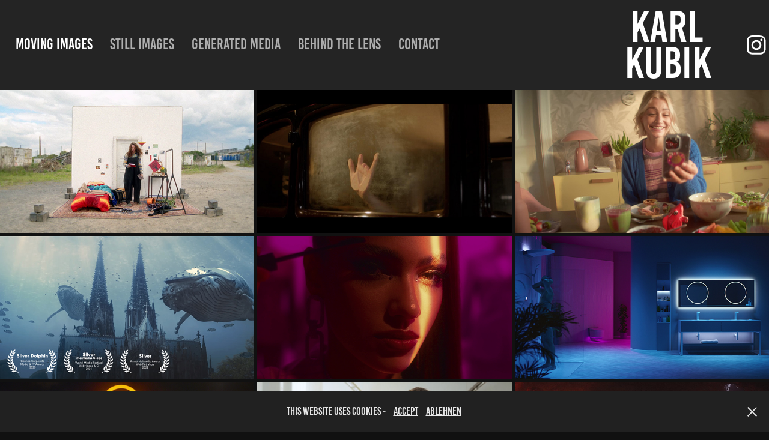

--- FILE ---
content_type: text/html; charset=utf-8
request_url: https://karlkubik.de/
body_size: 7002
content:
<!DOCTYPE HTML>
<html lang="en-US">
<head>
  <meta charset="UTF-8" />
  <meta name="viewport" content="width=device-width, initial-scale=1" />
      <meta name="keywords"  content="photography,fotografie,cinematography,filmemacher,filmmaker,analog,großformat,mittelformat,lage format,middle format,director of photography,germany,deutschland,leipzig,sachsen,cinema,kino,kurzfilm,shortfilm,cameraman,kamera,camera,cameraoperator,kameramann,fotograf,photographer,negatives,negativ,hochzeit,wedding,portrait,porträt,art,kunst,experimentell" />
      <meta name="description"  content="Portfolio des visuellen Künstlers Karl Kubik." />
      <meta name="twitter:card"  content="summary_large_image" />
      <meta name="twitter:site"  content="@AdobePortfolio" />
      <meta  property="og:title" content="Karl Kubik" />
      <meta  property="og:description" content="Portfolio des visuellen Künstlers Karl Kubik." />
      <meta  property="og:image" content="https://cdn.myportfolio.com/d4665c56-7e20-470f-aa8f-52a07f6fddad/fb29866a-ffd6-4b5a-8a40-0b7ec33b6458_rwc_0x0x3832x2160x3832.png?h=b83543a41cd4aa6cc34750e8f47c3ffe" />
      <link rel="icon" href="[data-uri]"  />
      <link rel="stylesheet" href="/dist/css/main.css" type="text/css" />
      <link rel="stylesheet" href="https://cdn.myportfolio.com/d4665c56-7e20-470f-aa8f-52a07f6fddad/28a2acd560b8c6b53a57305e4228c1181751984489.css?h=7e88a45d1a62773395e597f207664ee8" type="text/css" />
    <link rel="canonical" href="https://karlkubik.de/commercial-work" />
      <title>Karl Kubik</title>
    <script type="text/javascript" src="//use.typekit.net/ik/[base64].js?cb=35f77bfb8b50944859ea3d3804e7194e7a3173fb" async onload="
    try {
      window.Typekit.load();
    } catch (e) {
      console.warn('Typekit not loaded.');
    }
    "></script>
</head>
  <body class="transition-enabled">  <div class='page-background-video page-background-video-with-panel'>
  </div>
  <div class="js-responsive-nav">
    <div class="responsive-nav has-social">
      <div class="close-responsive-click-area js-close-responsive-nav">
        <div class="close-responsive-button"></div>
      </div>
          <nav class="nav-container" data-hover-hint="nav" data-hover-hint-placement="bottom-start">
                <div class="gallery-title"><a href="/commercial-work" class="active">moving images</a></div>
                <div class="gallery-title"><a href="/experimental-work" >still images</a></div>
                <div class="gallery-title"><a href="/artificial-intelligenz" >Generated Media</a></div>
      <div class="page-title">
        <a href="/bts" >Behind the lens</a>
      </div>
      <div class="page-title">
        <a href="/contact" >Contact</a>
      </div>
          </nav>
        <div class="social pf-nav-social" data-context="theme.nav" data-hover-hint="navSocialIcons" data-hover-hint-placement="bottom-start">
          <ul>
                  <li>
                    <a href="http://instagram.com/karl.kubik" target="_blank">
                      <svg version="1.1" id="Layer_1" xmlns="http://www.w3.org/2000/svg" xmlns:xlink="http://www.w3.org/1999/xlink" viewBox="0 0 30 24" style="enable-background:new 0 0 30 24;" xml:space="preserve" class="icon">
                      <g>
                        <path d="M15,5.4c2.1,0,2.4,0,3.2,0c0.8,0,1.2,0.2,1.5,0.3c0.4,0.1,0.6,0.3,0.9,0.6c0.3,0.3,0.5,0.5,0.6,0.9
                          c0.1,0.3,0.2,0.7,0.3,1.5c0,0.8,0,1.1,0,3.2s0,2.4,0,3.2c0,0.8-0.2,1.2-0.3,1.5c-0.1,0.4-0.3,0.6-0.6,0.9c-0.3,0.3-0.5,0.5-0.9,0.6
                          c-0.3,0.1-0.7,0.2-1.5,0.3c-0.8,0-1.1,0-3.2,0s-2.4,0-3.2,0c-0.8,0-1.2-0.2-1.5-0.3c-0.4-0.1-0.6-0.3-0.9-0.6
                          c-0.3-0.3-0.5-0.5-0.6-0.9c-0.1-0.3-0.2-0.7-0.3-1.5c0-0.8,0-1.1,0-3.2s0-2.4,0-3.2c0-0.8,0.2-1.2,0.3-1.5c0.1-0.4,0.3-0.6,0.6-0.9
                          c0.3-0.3,0.5-0.5,0.9-0.6c0.3-0.1,0.7-0.2,1.5-0.3C12.6,5.4,12.9,5.4,15,5.4 M15,4c-2.2,0-2.4,0-3.3,0c-0.9,0-1.4,0.2-1.9,0.4
                          c-0.5,0.2-1,0.5-1.4,0.9C7.9,5.8,7.6,6.2,7.4,6.8C7.2,7.3,7.1,7.9,7,8.7C7,9.6,7,9.8,7,12s0,2.4,0,3.3c0,0.9,0.2,1.4,0.4,1.9
                          c0.2,0.5,0.5,1,0.9,1.4c0.4,0.4,0.9,0.7,1.4,0.9c0.5,0.2,1.1,0.3,1.9,0.4c0.9,0,1.1,0,3.3,0s2.4,0,3.3,0c0.9,0,1.4-0.2,1.9-0.4
                          c0.5-0.2,1-0.5,1.4-0.9c0.4-0.4,0.7-0.9,0.9-1.4c0.2-0.5,0.3-1.1,0.4-1.9c0-0.9,0-1.1,0-3.3s0-2.4,0-3.3c0-0.9-0.2-1.4-0.4-1.9
                          c-0.2-0.5-0.5-1-0.9-1.4c-0.4-0.4-0.9-0.7-1.4-0.9c-0.5-0.2-1.1-0.3-1.9-0.4C17.4,4,17.2,4,15,4L15,4L15,4z"/>
                        <path d="M15,7.9c-2.3,0-4.1,1.8-4.1,4.1s1.8,4.1,4.1,4.1s4.1-1.8,4.1-4.1S17.3,7.9,15,7.9L15,7.9z M15,14.7c-1.5,0-2.7-1.2-2.7-2.7
                          c0-1.5,1.2-2.7,2.7-2.7s2.7,1.2,2.7,2.7C17.7,13.5,16.5,14.7,15,14.7L15,14.7z"/>
                        <path d="M20.2,7.7c0,0.5-0.4,1-1,1s-1-0.4-1-1s0.4-1,1-1S20.2,7.2,20.2,7.7L20.2,7.7z"/>
                      </g>
                      </svg>
                    </a>
                  </li>
          </ul>
        </div>
    </div>
  </div>
    <header class="site-header js-site-header  js-fixed-nav" data-context="theme.nav" data-hover-hint="nav" data-hover-hint-placement="top-start">
        <nav class="nav-container" data-hover-hint="nav" data-hover-hint-placement="bottom-start">
                <div class="gallery-title"><a href="/commercial-work" class="active">moving images</a></div>
                <div class="gallery-title"><a href="/experimental-work" >still images</a></div>
                <div class="gallery-title"><a href="/artificial-intelligenz" >Generated Media</a></div>
      <div class="page-title">
        <a href="/bts" >Behind the lens</a>
      </div>
      <div class="page-title">
        <a href="/contact" >Contact</a>
      </div>
        </nav>
        <div class="logo-wrap" data-context="theme.logo.header" data-hover-hint="logo" data-hover-hint-placement="bottom-start">
          <div class="logo e2e-site-logo-text logo-text  ">
              <a href="" class="preserve-whitespace">Karl Kubik</a>

          </div>
        </div>
        <div class="social pf-nav-social" data-context="theme.nav" data-hover-hint="navSocialIcons" data-hover-hint-placement="bottom-start">
          <ul>
                  <li>
                    <a href="http://instagram.com/karl.kubik" target="_blank">
                      <svg version="1.1" id="Layer_1" xmlns="http://www.w3.org/2000/svg" xmlns:xlink="http://www.w3.org/1999/xlink" viewBox="0 0 30 24" style="enable-background:new 0 0 30 24;" xml:space="preserve" class="icon">
                      <g>
                        <path d="M15,5.4c2.1,0,2.4,0,3.2,0c0.8,0,1.2,0.2,1.5,0.3c0.4,0.1,0.6,0.3,0.9,0.6c0.3,0.3,0.5,0.5,0.6,0.9
                          c0.1,0.3,0.2,0.7,0.3,1.5c0,0.8,0,1.1,0,3.2s0,2.4,0,3.2c0,0.8-0.2,1.2-0.3,1.5c-0.1,0.4-0.3,0.6-0.6,0.9c-0.3,0.3-0.5,0.5-0.9,0.6
                          c-0.3,0.1-0.7,0.2-1.5,0.3c-0.8,0-1.1,0-3.2,0s-2.4,0-3.2,0c-0.8,0-1.2-0.2-1.5-0.3c-0.4-0.1-0.6-0.3-0.9-0.6
                          c-0.3-0.3-0.5-0.5-0.6-0.9c-0.1-0.3-0.2-0.7-0.3-1.5c0-0.8,0-1.1,0-3.2s0-2.4,0-3.2c0-0.8,0.2-1.2,0.3-1.5c0.1-0.4,0.3-0.6,0.6-0.9
                          c0.3-0.3,0.5-0.5,0.9-0.6c0.3-0.1,0.7-0.2,1.5-0.3C12.6,5.4,12.9,5.4,15,5.4 M15,4c-2.2,0-2.4,0-3.3,0c-0.9,0-1.4,0.2-1.9,0.4
                          c-0.5,0.2-1,0.5-1.4,0.9C7.9,5.8,7.6,6.2,7.4,6.8C7.2,7.3,7.1,7.9,7,8.7C7,9.6,7,9.8,7,12s0,2.4,0,3.3c0,0.9,0.2,1.4,0.4,1.9
                          c0.2,0.5,0.5,1,0.9,1.4c0.4,0.4,0.9,0.7,1.4,0.9c0.5,0.2,1.1,0.3,1.9,0.4c0.9,0,1.1,0,3.3,0s2.4,0,3.3,0c0.9,0,1.4-0.2,1.9-0.4
                          c0.5-0.2,1-0.5,1.4-0.9c0.4-0.4,0.7-0.9,0.9-1.4c0.2-0.5,0.3-1.1,0.4-1.9c0-0.9,0-1.1,0-3.3s0-2.4,0-3.3c0-0.9-0.2-1.4-0.4-1.9
                          c-0.2-0.5-0.5-1-0.9-1.4c-0.4-0.4-0.9-0.7-1.4-0.9c-0.5-0.2-1.1-0.3-1.9-0.4C17.4,4,17.2,4,15,4L15,4L15,4z"/>
                        <path d="M15,7.9c-2.3,0-4.1,1.8-4.1,4.1s1.8,4.1,4.1,4.1s4.1-1.8,4.1-4.1S17.3,7.9,15,7.9L15,7.9z M15,14.7c-1.5,0-2.7-1.2-2.7-2.7
                          c0-1.5,1.2-2.7,2.7-2.7s2.7,1.2,2.7,2.7C17.7,13.5,16.5,14.7,15,14.7L15,14.7z"/>
                        <path d="M20.2,7.7c0,0.5-0.4,1-1,1s-1-0.4-1-1s0.4-1,1-1S20.2,7.2,20.2,7.7L20.2,7.7z"/>
                      </g>
                      </svg>
                    </a>
                  </li>
          </ul>
        </div>
        <div class="hamburger-click-area js-hamburger">
          <div class="hamburger">
            <i></i>
            <i></i>
            <i></i>
          </div>
        </div>
    </header>
    <div class="header-placeholder"></div>
  <div class="site-wrap cfix js-site-wrap">
    <div class="site-container">
      <div class="site-content e2e-site-content">
        <main>
          <section class="project-covers" data-context="page.gallery.covers">
          <a class="project-cover js-project-cover-touch hold-space" href="/lynthefingers-thoughtchange-not-change" data-context="pages" data-identity="id:p686d232df34d25b150fa701c6867df5ae02edf2323b7636c33736" data-hover-hint="galleryPageCover" data-hover-hint-id="p686d232df34d25b150fa701c6867df5ae02edf2323b7636c33736">
            <div class="cover-content-container">
              <div class="cover-image-wrap">
                <div class="cover-image">
                    <div class="cover cover-normal">

            <img
              class="cover__img js-lazy"
              src="https://cdn.myportfolio.com/d4665c56-7e20-470f-aa8f-52a07f6fddad/fb29866a-ffd6-4b5a-8a40-0b7ec33b6458_rwc_0x0x3832x2160x32.png?h=1fef1712f735389cd7275c0cfbe70b77"
              data-src="https://cdn.myportfolio.com/d4665c56-7e20-470f-aa8f-52a07f6fddad/fb29866a-ffd6-4b5a-8a40-0b7ec33b6458_rwc_0x0x3832x2160x3832.png?h=b83543a41cd4aa6cc34750e8f47c3ffe"
              data-srcset="https://cdn.myportfolio.com/d4665c56-7e20-470f-aa8f-52a07f6fddad/fb29866a-ffd6-4b5a-8a40-0b7ec33b6458_rwc_0x0x3832x2160x640.png?h=94717ac60700273b989e1e8ccee85336 640w, https://cdn.myportfolio.com/d4665c56-7e20-470f-aa8f-52a07f6fddad/fb29866a-ffd6-4b5a-8a40-0b7ec33b6458_rwc_0x0x3832x2160x1280.png?h=e45a73064a6db9ae8f4c83610759aef1 1280w, https://cdn.myportfolio.com/d4665c56-7e20-470f-aa8f-52a07f6fddad/fb29866a-ffd6-4b5a-8a40-0b7ec33b6458_rwc_0x0x3832x2160x1366.png?h=a97e0fa561664dc5edb2c103ad856faa 1366w, https://cdn.myportfolio.com/d4665c56-7e20-470f-aa8f-52a07f6fddad/fb29866a-ffd6-4b5a-8a40-0b7ec33b6458_rwc_0x0x3832x2160x1920.png?h=96370cc8c7dd8efef9ce7086787f4694 1920w, https://cdn.myportfolio.com/d4665c56-7e20-470f-aa8f-52a07f6fddad/fb29866a-ffd6-4b5a-8a40-0b7ec33b6458_rwc_0x0x3832x2160x2560.png?h=564eef316ea887a0b63e43976f443900 2560w, https://cdn.myportfolio.com/d4665c56-7e20-470f-aa8f-52a07f6fddad/fb29866a-ffd6-4b5a-8a40-0b7ec33b6458_rwc_0x0x3832x2160x3832.png?h=b83543a41cd4aa6cc34750e8f47c3ffe 5120w"
              data-sizes="(max-width: 540px) 100vw, (max-width: 768px) 50vw, calc(100vw / 3)"
            >
                              </div>
                </div>
              </div>
              <div class="details-wrap">
                <div class="details">
                  <div class="details-inner">
                      <div class="title preserve-whitespace">Lyn&amp;TheFingers - Thoughtchange, Not Change</div>
                      <div class="date">2025</div>
                  </div>
                </div>
              </div>
            </div>
          </a>
          <a class="project-cover js-project-cover-touch hold-space" href="/ein-handchen-fur-reprasentation" data-context="pages" data-identity="id:p6856bd89307c375cd274cc1df923d17dc2dfde73d333fc5c7ccd4" data-hover-hint="galleryPageCover" data-hover-hint-id="p6856bd89307c375cd274cc1df923d17dc2dfde73d333fc5c7ccd4">
            <div class="cover-content-container">
              <div class="cover-image-wrap">
                <div class="cover-image">
                    <div class="cover cover-normal">

            <img
              class="cover__img js-lazy"
              src="https://cdn.myportfolio.com/d4665c56-7e20-470f-aa8f-52a07f6fddad/4991b497-a690-487b-a8d7-21a15be4d6d7_rwc_0x13x958x540x32.png?h=f3d37dd197393ef10c3c36c290fa45d0"
              data-src="https://cdn.myportfolio.com/d4665c56-7e20-470f-aa8f-52a07f6fddad/4991b497-a690-487b-a8d7-21a15be4d6d7_rwc_0x13x958x540x958.png?h=de58a6304f7e2e95752a961a11bbbe7e"
              data-srcset="https://cdn.myportfolio.com/d4665c56-7e20-470f-aa8f-52a07f6fddad/4991b497-a690-487b-a8d7-21a15be4d6d7_rwc_0x13x958x540x640.png?h=6df92b5906e4a5ebaf1c8a4c8d1ada8e 640w, https://cdn.myportfolio.com/d4665c56-7e20-470f-aa8f-52a07f6fddad/4991b497-a690-487b-a8d7-21a15be4d6d7_rwc_0x13x958x540x958.png?h=de58a6304f7e2e95752a961a11bbbe7e 1280w, https://cdn.myportfolio.com/d4665c56-7e20-470f-aa8f-52a07f6fddad/4991b497-a690-487b-a8d7-21a15be4d6d7_rwc_0x13x958x540x958.png?h=de58a6304f7e2e95752a961a11bbbe7e 1366w, https://cdn.myportfolio.com/d4665c56-7e20-470f-aa8f-52a07f6fddad/4991b497-a690-487b-a8d7-21a15be4d6d7_rwc_0x13x958x540x958.png?h=de58a6304f7e2e95752a961a11bbbe7e 1920w, https://cdn.myportfolio.com/d4665c56-7e20-470f-aa8f-52a07f6fddad/4991b497-a690-487b-a8d7-21a15be4d6d7_rwc_0x13x958x540x958.png?h=de58a6304f7e2e95752a961a11bbbe7e 2560w, https://cdn.myportfolio.com/d4665c56-7e20-470f-aa8f-52a07f6fddad/4991b497-a690-487b-a8d7-21a15be4d6d7_rwc_0x13x958x540x958.png?h=de58a6304f7e2e95752a961a11bbbe7e 5120w"
              data-sizes="(max-width: 540px) 100vw, (max-width: 768px) 50vw, calc(100vw / 3)"
            >
                              </div>
                </div>
              </div>
              <div class="details-wrap">
                <div class="details">
                  <div class="details-inner">
                      <div class="title preserve-whitespace">Ein Haendchen für Repraesentation</div>
                      <div class="date">2025</div>
                  </div>
                </div>
              </div>
            </div>
          </a>
          <a class="project-cover js-project-cover-touch hold-space" href="/as-creation-sol" data-context="pages" data-identity="id:p65a136ae0ab4ac0ea5544fbf5c7931740676298d5ef2e4fc67590" data-hover-hint="galleryPageCover" data-hover-hint-id="p65a136ae0ab4ac0ea5544fbf5c7931740676298d5ef2e4fc67590">
            <div class="cover-content-container">
              <div class="cover-image-wrap">
                <div class="cover-image">
                    <div class="cover cover-normal">

            <img
              class="cover__img js-lazy"
              src="https://cdn.myportfolio.com/d4665c56-7e20-470f-aa8f-52a07f6fddad/176033bc-e7c7-4032-b4a2-93551422f36f_rwc_0x0x3832x2160x32.jpg?h=345a7dd7706e879ed3896cabc9f802a7"
              data-src="https://cdn.myportfolio.com/d4665c56-7e20-470f-aa8f-52a07f6fddad/176033bc-e7c7-4032-b4a2-93551422f36f_rwc_0x0x3832x2160x3832.jpg?h=124902b51ba02715f1f88face3cdf808"
              data-srcset="https://cdn.myportfolio.com/d4665c56-7e20-470f-aa8f-52a07f6fddad/176033bc-e7c7-4032-b4a2-93551422f36f_rwc_0x0x3832x2160x640.jpg?h=f8f0043a25b27095e94c8d948bcdd97b 640w, https://cdn.myportfolio.com/d4665c56-7e20-470f-aa8f-52a07f6fddad/176033bc-e7c7-4032-b4a2-93551422f36f_rwc_0x0x3832x2160x1280.jpg?h=6503798df170a16bb1a61e1075229cd2 1280w, https://cdn.myportfolio.com/d4665c56-7e20-470f-aa8f-52a07f6fddad/176033bc-e7c7-4032-b4a2-93551422f36f_rwc_0x0x3832x2160x1366.jpg?h=68723e3033da1a42dc85206177c5df65 1366w, https://cdn.myportfolio.com/d4665c56-7e20-470f-aa8f-52a07f6fddad/176033bc-e7c7-4032-b4a2-93551422f36f_rwc_0x0x3832x2160x1920.jpg?h=2bcda1fee9d26fa3c0be9c43bae7391b 1920w, https://cdn.myportfolio.com/d4665c56-7e20-470f-aa8f-52a07f6fddad/176033bc-e7c7-4032-b4a2-93551422f36f_rwc_0x0x3832x2160x2560.jpg?h=b98766ae1f9003704910f516e1a88c9e 2560w, https://cdn.myportfolio.com/d4665c56-7e20-470f-aa8f-52a07f6fddad/176033bc-e7c7-4032-b4a2-93551422f36f_rwc_0x0x3832x2160x3832.jpg?h=124902b51ba02715f1f88face3cdf808 5120w"
              data-sizes="(max-width: 540px) 100vw, (max-width: 768px) 50vw, calc(100vw / 3)"
            >
                              </div>
                </div>
              </div>
              <div class="details-wrap">
                <div class="details">
                  <div class="details-inner">
                      <div class="title preserve-whitespace">AS-Creation - Stories of Life</div>
                      <div class="date">2024</div>
                  </div>
                </div>
              </div>
            </div>
          </a>
          <a class="project-cover js-project-cover-touch hold-space" href="/cologne-business" data-context="pages" data-identity="id:p5fc69e6a323ff3a2104187cfe7cdcb567485434982b71390dfd3c" data-hover-hint="galleryPageCover" data-hover-hint-id="p5fc69e6a323ff3a2104187cfe7cdcb567485434982b71390dfd3c">
            <div class="cover-content-container">
              <div class="cover-image-wrap">
                <div class="cover-image">
                    <div class="cover cover-normal">

            <img
              class="cover__img js-lazy"
              src="https://cdn.myportfolio.com/d4665c56-7e20-470f-aa8f-52a07f6fddad/73fce7a4-235e-4b24-a8d3-80638237ce45_rwc_335x0x1891x1066x32.jpg?h=7eba9029a7a2e86cea238387da9a88b6"
              data-src="https://cdn.myportfolio.com/d4665c56-7e20-470f-aa8f-52a07f6fddad/73fce7a4-235e-4b24-a8d3-80638237ce45_rwc_335x0x1891x1066x1891.jpg?h=2cf4bb44535fac623f5d12e4b9a26863"
              data-srcset="https://cdn.myportfolio.com/d4665c56-7e20-470f-aa8f-52a07f6fddad/73fce7a4-235e-4b24-a8d3-80638237ce45_rwc_335x0x1891x1066x640.jpg?h=f512d5df8a1d4ddfcb8252f240c2c473 640w, https://cdn.myportfolio.com/d4665c56-7e20-470f-aa8f-52a07f6fddad/73fce7a4-235e-4b24-a8d3-80638237ce45_rwc_335x0x1891x1066x1280.jpg?h=93b8594271116a1a8394928c92398efd 1280w, https://cdn.myportfolio.com/d4665c56-7e20-470f-aa8f-52a07f6fddad/73fce7a4-235e-4b24-a8d3-80638237ce45_rwc_335x0x1891x1066x1366.jpg?h=9421fb65fa9479fe39a71435acec70c8 1366w, https://cdn.myportfolio.com/d4665c56-7e20-470f-aa8f-52a07f6fddad/73fce7a4-235e-4b24-a8d3-80638237ce45_rwc_335x0x1891x1066x1920.jpg?h=f8c2e2f067bdc105cda63b1a66be5a1b 1920w, https://cdn.myportfolio.com/d4665c56-7e20-470f-aa8f-52a07f6fddad/73fce7a4-235e-4b24-a8d3-80638237ce45_rwc_335x0x1891x1066x1891.jpg?h=2cf4bb44535fac623f5d12e4b9a26863 2560w, https://cdn.myportfolio.com/d4665c56-7e20-470f-aa8f-52a07f6fddad/73fce7a4-235e-4b24-a8d3-80638237ce45_rwc_335x0x1891x1066x1891.jpg?h=2cf4bb44535fac623f5d12e4b9a26863 5120w"
              data-sizes="(max-width: 540px) 100vw, (max-width: 768px) 50vw, calc(100vw / 3)"
            >
                              </div>
                </div>
              </div>
              <div class="details-wrap">
                <div class="details">
                  <div class="details-inner">
                      <div class="title preserve-whitespace">Cologne Business - engine of innovation</div>
                      <div class="date">2020</div>
                  </div>
                </div>
              </div>
            </div>
          </a>
          <a class="project-cover js-project-cover-touch hold-space" href="/ku2-cosmetics" data-context="pages" data-identity="id:p5fc69e91026debc40c963b72ba0c1df5b027f11b114dd07844492" data-hover-hint="galleryPageCover" data-hover-hint-id="p5fc69e91026debc40c963b72ba0c1df5b027f11b114dd07844492">
            <div class="cover-content-container">
              <div class="cover-image-wrap">
                <div class="cover-image">
                    <div class="cover cover-normal">

            <img
              class="cover__img js-lazy"
              src="https://cdn.myportfolio.com/d4665c56-7e20-470f-aa8f-52a07f6fddad/01e70ca7-682f-4dd3-8f4e-757b29284d2d_rwc_0x0x3406x1919x32.png?h=38217a88d740b4f94f4c66b0538a62e6"
              data-src="https://cdn.myportfolio.com/d4665c56-7e20-470f-aa8f-52a07f6fddad/01e70ca7-682f-4dd3-8f4e-757b29284d2d_rwc_0x0x3406x1919x3406.png?h=8316189d16fdb6e00f01ab7559cfe67c"
              data-srcset="https://cdn.myportfolio.com/d4665c56-7e20-470f-aa8f-52a07f6fddad/01e70ca7-682f-4dd3-8f4e-757b29284d2d_rwc_0x0x3406x1919x640.png?h=0b3d8c53bcd65f0b7abf7801523d9bd2 640w, https://cdn.myportfolio.com/d4665c56-7e20-470f-aa8f-52a07f6fddad/01e70ca7-682f-4dd3-8f4e-757b29284d2d_rwc_0x0x3406x1919x1280.png?h=9bd1d84d085f5310774f7619b82903cb 1280w, https://cdn.myportfolio.com/d4665c56-7e20-470f-aa8f-52a07f6fddad/01e70ca7-682f-4dd3-8f4e-757b29284d2d_rwc_0x0x3406x1919x1366.png?h=9e8505e295228371f69373aa32f07b28 1366w, https://cdn.myportfolio.com/d4665c56-7e20-470f-aa8f-52a07f6fddad/01e70ca7-682f-4dd3-8f4e-757b29284d2d_rwc_0x0x3406x1919x1920.png?h=e576e79e1569346922c26ad66e103a35 1920w, https://cdn.myportfolio.com/d4665c56-7e20-470f-aa8f-52a07f6fddad/01e70ca7-682f-4dd3-8f4e-757b29284d2d_rwc_0x0x3406x1919x2560.png?h=a4a41ca0e0bf09958b11abd0e9cccb80 2560w, https://cdn.myportfolio.com/d4665c56-7e20-470f-aa8f-52a07f6fddad/01e70ca7-682f-4dd3-8f4e-757b29284d2d_rwc_0x0x3406x1919x3406.png?h=8316189d16fdb6e00f01ab7559cfe67c 5120w"
              data-sizes="(max-width: 540px) 100vw, (max-width: 768px) 50vw, calc(100vw / 3)"
            >
                              </div>
                </div>
              </div>
              <div class="details-wrap">
                <div class="details">
                  <div class="details-inner">
                      <div class="title preserve-whitespace">KU2 Europe - Ego Dream</div>
                      <div class="date">2021</div>
                  </div>
                </div>
              </div>
            </div>
          </a>
          <a class="project-cover js-project-cover-touch hold-space" href="/jomoo-smart-bathing" data-context="pages" data-identity="id:p5fc69ec078b463bc3e81d1da1603e517566b6d7be28f10747db59" data-hover-hint="galleryPageCover" data-hover-hint-id="p5fc69ec078b463bc3e81d1da1603e517566b6d7be28f10747db59">
            <div class="cover-content-container">
              <div class="cover-image-wrap">
                <div class="cover-image">
                    <div class="cover cover-normal">

            <img
              class="cover__img js-lazy"
              src="https://cdn.myportfolio.com/d4665c56-7e20-470f-aa8f-52a07f6fddad/f84b1cbd-51d9-4d6a-bde5-4c17ea1642ec_rwc_0x0x3832x2160x32.png?h=5b47fe94efd2bc1b6de4f6c23755f27e"
              data-src="https://cdn.myportfolio.com/d4665c56-7e20-470f-aa8f-52a07f6fddad/f84b1cbd-51d9-4d6a-bde5-4c17ea1642ec_rwc_0x0x3832x2160x3832.png?h=53914c50b69952fa4248180af1a968de"
              data-srcset="https://cdn.myportfolio.com/d4665c56-7e20-470f-aa8f-52a07f6fddad/f84b1cbd-51d9-4d6a-bde5-4c17ea1642ec_rwc_0x0x3832x2160x640.png?h=f813b3ea1912a06af5887644b3698a2c 640w, https://cdn.myportfolio.com/d4665c56-7e20-470f-aa8f-52a07f6fddad/f84b1cbd-51d9-4d6a-bde5-4c17ea1642ec_rwc_0x0x3832x2160x1280.png?h=bec6925ed475ab38c68c2a48fe06d3c6 1280w, https://cdn.myportfolio.com/d4665c56-7e20-470f-aa8f-52a07f6fddad/f84b1cbd-51d9-4d6a-bde5-4c17ea1642ec_rwc_0x0x3832x2160x1366.png?h=e13516ca05f406a6927010aabe1dbe25 1366w, https://cdn.myportfolio.com/d4665c56-7e20-470f-aa8f-52a07f6fddad/f84b1cbd-51d9-4d6a-bde5-4c17ea1642ec_rwc_0x0x3832x2160x1920.png?h=5a64418b6803891ce52720ccd5a58155 1920w, https://cdn.myportfolio.com/d4665c56-7e20-470f-aa8f-52a07f6fddad/f84b1cbd-51d9-4d6a-bde5-4c17ea1642ec_rwc_0x0x3832x2160x2560.png?h=06b64010e0291c63e2dc4e0dce197533 2560w, https://cdn.myportfolio.com/d4665c56-7e20-470f-aa8f-52a07f6fddad/f84b1cbd-51d9-4d6a-bde5-4c17ea1642ec_rwc_0x0x3832x2160x3832.png?h=53914c50b69952fa4248180af1a968de 5120w"
              data-sizes="(max-width: 540px) 100vw, (max-width: 768px) 50vw, calc(100vw / 3)"
            >
                              </div>
                </div>
              </div>
              <div class="details-wrap">
                <div class="details">
                  <div class="details-inner">
                      <div class="title preserve-whitespace">Jomoo - smart bathing</div>
                      <div class="date">2021</div>
                  </div>
                </div>
              </div>
            </div>
          </a>
          <a class="project-cover js-project-cover-touch hold-space" href="/levl-up-unfair-dont-care" data-context="pages" data-identity="id:p5fc69eb43d16b9a1775a7d50e639076f9056c6a883f95735844bf" data-hover-hint="galleryPageCover" data-hover-hint-id="p5fc69eb43d16b9a1775a7d50e639076f9056c6a883f95735844bf">
            <div class="cover-content-container">
              <div class="cover-image-wrap">
                <div class="cover-image">
                    <div class="cover cover-normal">

            <img
              class="cover__img js-lazy"
              src="https://cdn.myportfolio.com/d4665c56-7e20-470f-aa8f-52a07f6fddad/8b71af99-62d1-4633-b19b-260d136e798c_rwc_554x0x2838x1600x32.png?h=b9b1b66fe282b7b5875df75c97370ed5"
              data-src="https://cdn.myportfolio.com/d4665c56-7e20-470f-aa8f-52a07f6fddad/8b71af99-62d1-4633-b19b-260d136e798c_rwc_554x0x2838x1600x2838.png?h=97071bd30bc6aa8672420a25b1bc732d"
              data-srcset="https://cdn.myportfolio.com/d4665c56-7e20-470f-aa8f-52a07f6fddad/8b71af99-62d1-4633-b19b-260d136e798c_rwc_554x0x2838x1600x640.png?h=bd6e42b09e6e330ca6333445087d4599 640w, https://cdn.myportfolio.com/d4665c56-7e20-470f-aa8f-52a07f6fddad/8b71af99-62d1-4633-b19b-260d136e798c_rwc_554x0x2838x1600x1280.png?h=38417b299fd088c0947e04cc25521c93 1280w, https://cdn.myportfolio.com/d4665c56-7e20-470f-aa8f-52a07f6fddad/8b71af99-62d1-4633-b19b-260d136e798c_rwc_554x0x2838x1600x1366.png?h=e514d00604a9ac8aae6f248d01fc9c45 1366w, https://cdn.myportfolio.com/d4665c56-7e20-470f-aa8f-52a07f6fddad/8b71af99-62d1-4633-b19b-260d136e798c_rwc_554x0x2838x1600x1920.png?h=f5d94acf07852905567bc4a9e6ab0d48 1920w, https://cdn.myportfolio.com/d4665c56-7e20-470f-aa8f-52a07f6fddad/8b71af99-62d1-4633-b19b-260d136e798c_rwc_554x0x2838x1600x2560.png?h=b629fcad0cc8d053bfe9b2616e7c7507 2560w, https://cdn.myportfolio.com/d4665c56-7e20-470f-aa8f-52a07f6fddad/8b71af99-62d1-4633-b19b-260d136e798c_rwc_554x0x2838x1600x2838.png?h=97071bd30bc6aa8672420a25b1bc732d 5120w"
              data-sizes="(max-width: 540px) 100vw, (max-width: 768px) 50vw, calc(100vw / 3)"
            >
                              </div>
                </div>
              </div>
              <div class="details-wrap">
                <div class="details">
                  <div class="details-inner">
                      <div class="title preserve-whitespace">LevlUP - unfair don't care</div>
                      <div class="date">2018</div>
                  </div>
                </div>
              </div>
            </div>
          </a>
          <a class="project-cover js-project-cover-touch hold-space" href="/ihk-leipzig" data-context="pages" data-identity="id:p60d5ae838446fa8f28b403e5739e72f708d9029247335fe14181d" data-hover-hint="galleryPageCover" data-hover-hint-id="p60d5ae838446fa8f28b403e5739e72f708d9029247335fe14181d">
            <div class="cover-content-container">
              <div class="cover-image-wrap">
                <div class="cover-image">
                    <div class="cover cover-normal">

            <img
              class="cover__img js-lazy"
              src="https://cdn.myportfolio.com/d4665c56-7e20-470f-aa8f-52a07f6fddad/56e402a3-bf62-4e25-b598-5174cc476979_rwc_0x0x1444x813x32.jpg?h=ed04b73e4efa37cd738244c22aa05fab"
              data-src="https://cdn.myportfolio.com/d4665c56-7e20-470f-aa8f-52a07f6fddad/56e402a3-bf62-4e25-b598-5174cc476979_rwc_0x0x1444x813x1444.jpg?h=19a49c8a7e2f9a2fb76cbc5a066d7b7b"
              data-srcset="https://cdn.myportfolio.com/d4665c56-7e20-470f-aa8f-52a07f6fddad/56e402a3-bf62-4e25-b598-5174cc476979_rwc_0x0x1444x813x640.jpg?h=83b1fcaee95489f053bf40c89d651fa6 640w, https://cdn.myportfolio.com/d4665c56-7e20-470f-aa8f-52a07f6fddad/56e402a3-bf62-4e25-b598-5174cc476979_rwc_0x0x1444x813x1280.jpg?h=66fab43feafd01cd60722fb811d1f8df 1280w, https://cdn.myportfolio.com/d4665c56-7e20-470f-aa8f-52a07f6fddad/56e402a3-bf62-4e25-b598-5174cc476979_rwc_0x0x1444x813x1366.jpg?h=e508f8d1603e0ad73264ee2942cf0944 1366w, https://cdn.myportfolio.com/d4665c56-7e20-470f-aa8f-52a07f6fddad/56e402a3-bf62-4e25-b598-5174cc476979_rwc_0x0x1444x813x1920.jpg?h=748f7c73b688d2e72adadf0ee2234f7f 1920w, https://cdn.myportfolio.com/d4665c56-7e20-470f-aa8f-52a07f6fddad/56e402a3-bf62-4e25-b598-5174cc476979_rwc_0x0x1444x813x1444.jpg?h=19a49c8a7e2f9a2fb76cbc5a066d7b7b 2560w, https://cdn.myportfolio.com/d4665c56-7e20-470f-aa8f-52a07f6fddad/56e402a3-bf62-4e25-b598-5174cc476979_rwc_0x0x1444x813x1444.jpg?h=19a49c8a7e2f9a2fb76cbc5a066d7b7b 5120w"
              data-sizes="(max-width: 540px) 100vw, (max-width: 768px) 50vw, calc(100vw / 3)"
            >
                              </div>
                </div>
              </div>
              <div class="details-wrap">
                <div class="details">
                  <div class="details-inner">
                      <div class="title preserve-whitespace">IHK zu Leipzig - recruiting</div>
                      <div class="date">2018</div>
                  </div>
                </div>
              </div>
            </div>
          </a>
          <a class="project-cover js-project-cover-touch hold-space" href="/envial-tel" data-context="pages" data-identity="id:p60d5add67909db5753c04fc84be9fe8fc1c56443af7cdfcbd04dc" data-hover-hint="galleryPageCover" data-hover-hint-id="p60d5add67909db5753c04fc84be9fe8fc1c56443af7cdfcbd04dc">
            <div class="cover-content-container">
              <div class="cover-image-wrap">
                <div class="cover-image">
                    <div class="cover cover-normal">

            <img
              class="cover__img js-lazy"
              src="https://cdn.myportfolio.com/d4665c56-7e20-470f-aa8f-52a07f6fddad/87b86580-e7cb-4d2b-988f-4ec6407b1ca2_rwc_236x0x1447x816x32.png?h=f3d4961dd1b405b11d921f4e733d413d"
              data-src="https://cdn.myportfolio.com/d4665c56-7e20-470f-aa8f-52a07f6fddad/87b86580-e7cb-4d2b-988f-4ec6407b1ca2_rwc_236x0x1447x816x1447.png?h=b31799796a6910166ca05134d69c8359"
              data-srcset="https://cdn.myportfolio.com/d4665c56-7e20-470f-aa8f-52a07f6fddad/87b86580-e7cb-4d2b-988f-4ec6407b1ca2_rwc_236x0x1447x816x640.png?h=ee4b12a3e8158c8e80f049c3b0a2208c 640w, https://cdn.myportfolio.com/d4665c56-7e20-470f-aa8f-52a07f6fddad/87b86580-e7cb-4d2b-988f-4ec6407b1ca2_rwc_236x0x1447x816x1280.png?h=4d18bf235b69667dee71a30ee24b8483 1280w, https://cdn.myportfolio.com/d4665c56-7e20-470f-aa8f-52a07f6fddad/87b86580-e7cb-4d2b-988f-4ec6407b1ca2_rwc_236x0x1447x816x1366.png?h=ce649196f001fba53dfb59af4987d38d 1366w, https://cdn.myportfolio.com/d4665c56-7e20-470f-aa8f-52a07f6fddad/87b86580-e7cb-4d2b-988f-4ec6407b1ca2_rwc_236x0x1447x816x1920.png?h=44a75b955dfc868625bbcdfa8d1fbea5 1920w, https://cdn.myportfolio.com/d4665c56-7e20-470f-aa8f-52a07f6fddad/87b86580-e7cb-4d2b-988f-4ec6407b1ca2_rwc_236x0x1447x816x1447.png?h=b31799796a6910166ca05134d69c8359 2560w, https://cdn.myportfolio.com/d4665c56-7e20-470f-aa8f-52a07f6fddad/87b86580-e7cb-4d2b-988f-4ec6407b1ca2_rwc_236x0x1447x816x1447.png?h=b31799796a6910166ca05134d69c8359 5120w"
              data-sizes="(max-width: 540px) 100vw, (max-width: 768px) 50vw, calc(100vw / 3)"
            >
                              </div>
                </div>
              </div>
              <div class="details-wrap">
                <div class="details">
                  <div class="details-inner">
                      <div class="title preserve-whitespace">EnviaTel - data preservation</div>
                      <div class="date">2019</div>
                  </div>
                </div>
              </div>
            </div>
          </a>
          <a class="project-cover js-project-cover-touch hold-space" href="/ku2-cosmetics-01" data-context="pages" data-identity="id:p60d5b03f9066a11f8dfba0ab89e1d5c325cdcffff60ad0cee3fab" data-hover-hint="galleryPageCover" data-hover-hint-id="p60d5b03f9066a11f8dfba0ab89e1d5c325cdcffff60ad0cee3fab">
            <div class="cover-content-container">
              <div class="cover-image-wrap">
                <div class="cover-image">
                    <div class="cover cover-normal">

            <img
              class="cover__img js-lazy"
              src="https://cdn.myportfolio.com/d4665c56-7e20-470f-aa8f-52a07f6fddad/de84a4de-8e22-4290-9553-408dcd89db29_rwc_243x0x1447x816x32.png?h=179b63a3f63b6bdeffd2d38b52b64c15"
              data-src="https://cdn.myportfolio.com/d4665c56-7e20-470f-aa8f-52a07f6fddad/de84a4de-8e22-4290-9553-408dcd89db29_rwc_243x0x1447x816x1447.png?h=ff2b3e67e8033c88d7e0f0984f61c388"
              data-srcset="https://cdn.myportfolio.com/d4665c56-7e20-470f-aa8f-52a07f6fddad/de84a4de-8e22-4290-9553-408dcd89db29_rwc_243x0x1447x816x640.png?h=aff03320c1b490f723e9d6f9900ee0c0 640w, https://cdn.myportfolio.com/d4665c56-7e20-470f-aa8f-52a07f6fddad/de84a4de-8e22-4290-9553-408dcd89db29_rwc_243x0x1447x816x1280.png?h=0b717dbaccab5baef0010e27d3731c00 1280w, https://cdn.myportfolio.com/d4665c56-7e20-470f-aa8f-52a07f6fddad/de84a4de-8e22-4290-9553-408dcd89db29_rwc_243x0x1447x816x1366.png?h=27630fef70e8b94044c0294f08db1e71 1366w, https://cdn.myportfolio.com/d4665c56-7e20-470f-aa8f-52a07f6fddad/de84a4de-8e22-4290-9553-408dcd89db29_rwc_243x0x1447x816x1920.png?h=62fc32b152934e06d0c83c73ddcd745f 1920w, https://cdn.myportfolio.com/d4665c56-7e20-470f-aa8f-52a07f6fddad/de84a4de-8e22-4290-9553-408dcd89db29_rwc_243x0x1447x816x1447.png?h=ff2b3e67e8033c88d7e0f0984f61c388 2560w, https://cdn.myportfolio.com/d4665c56-7e20-470f-aa8f-52a07f6fddad/de84a4de-8e22-4290-9553-408dcd89db29_rwc_243x0x1447x816x1447.png?h=ff2b3e67e8033c88d7e0f0984f61c388 5120w"
              data-sizes="(max-width: 540px) 100vw, (max-width: 768px) 50vw, calc(100vw / 3)"
            >
                              </div>
                </div>
              </div>
              <div class="details-wrap">
                <div class="details">
                  <div class="details-inner">
                      <div class="title preserve-whitespace">KU2 Europe - curly world</div>
                      <div class="date">2019</div>
                  </div>
                </div>
              </div>
            </div>
          </a>
          <a class="project-cover js-project-cover-touch hold-space" href="/vhs-imagefilm" data-context="pages" data-identity="id:p6336f3a5579d3fd9f07e7e26011209575883ba01f4c62c1097656" data-hover-hint="galleryPageCover" data-hover-hint-id="p6336f3a5579d3fd9f07e7e26011209575883ba01f4c62c1097656">
            <div class="cover-content-container">
              <div class="cover-image-wrap">
                <div class="cover-image">
                    <div class="cover cover-normal">

            <img
              class="cover__img js-lazy"
              src="https://cdn.myportfolio.com/d4665c56-7e20-470f-aa8f-52a07f6fddad/c20a47a5-33f6-4958-b2cb-b08987907920_rwc_0x0x1916x1080x32.jpg?h=fece6a903da186245c878a38b98a7179"
              data-src="https://cdn.myportfolio.com/d4665c56-7e20-470f-aa8f-52a07f6fddad/c20a47a5-33f6-4958-b2cb-b08987907920_rwc_0x0x1916x1080x1916.jpg?h=d37c74de1a9c64c47658bd3d0d6ffb73"
              data-srcset="https://cdn.myportfolio.com/d4665c56-7e20-470f-aa8f-52a07f6fddad/c20a47a5-33f6-4958-b2cb-b08987907920_rwc_0x0x1916x1080x640.jpg?h=82f592703726d51d1ea937adac8cd087 640w, https://cdn.myportfolio.com/d4665c56-7e20-470f-aa8f-52a07f6fddad/c20a47a5-33f6-4958-b2cb-b08987907920_rwc_0x0x1916x1080x1280.jpg?h=3e1d7c68291c36b9f89e805e9c0476f0 1280w, https://cdn.myportfolio.com/d4665c56-7e20-470f-aa8f-52a07f6fddad/c20a47a5-33f6-4958-b2cb-b08987907920_rwc_0x0x1916x1080x1366.jpg?h=6eefe66ab78f736150faa01326c31ade 1366w, https://cdn.myportfolio.com/d4665c56-7e20-470f-aa8f-52a07f6fddad/c20a47a5-33f6-4958-b2cb-b08987907920_rwc_0x0x1916x1080x1920.jpg?h=4962acd76f8ae61bf8a9ae5b7dfd7e5a 1920w, https://cdn.myportfolio.com/d4665c56-7e20-470f-aa8f-52a07f6fddad/c20a47a5-33f6-4958-b2cb-b08987907920_rwc_0x0x1916x1080x1916.jpg?h=d37c74de1a9c64c47658bd3d0d6ffb73 2560w, https://cdn.myportfolio.com/d4665c56-7e20-470f-aa8f-52a07f6fddad/c20a47a5-33f6-4958-b2cb-b08987907920_rwc_0x0x1916x1080x1916.jpg?h=d37c74de1a9c64c47658bd3d0d6ffb73 5120w"
              data-sizes="(max-width: 540px) 100vw, (max-width: 768px) 50vw, calc(100vw / 3)"
            >
                              </div>
                </div>
              </div>
              <div class="details-wrap">
                <div class="details">
                  <div class="details-inner">
                      <div class="title preserve-whitespace">VHS Leipzig - Imagefilm</div>
                      <div class="date">2022</div>
                  </div>
                </div>
              </div>
            </div>
          </a>
          </section>
              <footer class="site-footer" data-hover-hint="footer">
                <div class="footer-text">
                  © Karl Kubik 2025<br><a href="http://www.karlkubik.com/impressum">Impressum</a>
                </div>
              </footer>
        </main>
      </div>
    </div>
  </div>
  <div class="cookie-banner js-cookie-banner">
    <p>This website uses cookies -
      <a class="consent-link" href="#">accept</a>
      <a class="decline-link" href="#">Ablehnen</a>
    </p>
    <svg xmlns="http://www.w3.org/2000/svg" viewBox="-6458 -2604 16 16" class='close-btn'>
      <g id="Group_1479" data-name="Group 1479" transform="translate(-8281.367 -3556.368)">
        <rect id="Rectangle_6401" data-name="Rectangle 6401" class="stroke" width="1.968" height="20.66" transform="translate(1823.367 953.759) rotate(-45)"/>
        <rect id="Rectangle_6402" data-name="Rectangle 6402" class="stroke" width="1.968" height="20.66" transform="translate(1824.758 968.368) rotate(-135)"/>
      </g>
    </svg>
  </div>
</body>
<script type="text/javascript">
  // fix for Safari's back/forward cache
  window.onpageshow = function(e) {
    if (e.persisted) { window.location.reload(); }
  };
</script>
  <script type="text/javascript">var __config__ = {"page_id":"p5fc69e3d26e4de077b557292aea5295e33c5587e9c42e7a362c35","theme":{"name":"marta\/ludwig"},"pageTransition":true,"linkTransition":true,"disableDownload":true,"localizedValidationMessages":{"required":"This field is required","Email":"This field must be a valid email address"},"lightbox":{"enabled":true,"color":{"opacity":0.94,"hex":"#fff"}},"cookie_banner":{"enabled":true,"color":{"text":"#E8E8E8","bg":"#212121"}}};</script>
  <script type="text/javascript" src="/site/translations?cb=35f77bfb8b50944859ea3d3804e7194e7a3173fb"></script>
  <script type="text/javascript" src="/dist/js/main.js?cb=35f77bfb8b50944859ea3d3804e7194e7a3173fb"></script>
</html>
